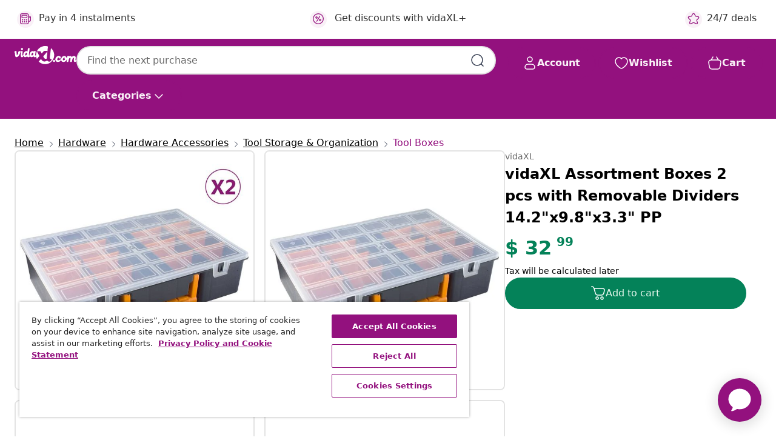

--- FILE ---
content_type: text/javascript; charset=utf-8
request_url: https://e.cquotient.com/recs/bfns-vidaxl-us/PDP-Slot-One-B?callback=CQuotient._callback2&_=1765185861626&_device=mac&userId=&cookieId=&emailId=&anchors=id%3A%3A8720286931028%7C%7Csku%3A%3A%7C%7Ctype%3A%3A%7C%7Calt_id%3A%3A&slotId=pdp-recommendations-slot-3&slotConfigId=PDP-Slot-Three-C&slotConfigTemplate=slots%2Frecommendation%2FeinsteinBorderedCarousel.isml&ccver=1.03&realm=BFNS&siteId=vidaxl-us&instanceType=prd&v=v3.1.3&json=%7B%22userId%22%3A%22%22%2C%22cookieId%22%3A%22%22%2C%22emailId%22%3A%22%22%2C%22anchors%22%3A%5B%7B%22id%22%3A%228720286931028%22%2C%22sku%22%3A%22%22%2C%22type%22%3A%22%22%2C%22alt_id%22%3A%22%22%7D%5D%2C%22slotId%22%3A%22pdp-recommendations-slot-3%22%2C%22slotConfigId%22%3A%22PDP-Slot-Three-C%22%2C%22slotConfigTemplate%22%3A%22slots%2Frecommendation%2FeinsteinBorderedCarousel.isml%22%2C%22ccver%22%3A%221.03%22%2C%22realm%22%3A%22BFNS%22%2C%22siteId%22%3A%22vidaxl-us%22%2C%22instanceType%22%3A%22prd%22%2C%22v%22%3A%22v3.1.3%22%7D
body_size: 76
content:
/**/ typeof CQuotient._callback2 === 'function' && CQuotient._callback2({"PDP-Slot-One-B":{"displayMessage":"PDP-Slot-One-B","recs":[],"recoUUID":"29a4ff92-17d0-40c5-9afd-3197adc342d9"}});

--- FILE ---
content_type: text/plain
request_url: https://api.swogo.net/vidaxlCom/JTdCJTIyY2xpZW50JTIyJTNBJTIydmlkYXhsQ29tJTIyJTJDJTIyc2t1cyUyMiUzQSU1QiUyMjE1MTgzNiUyMiU1RCUyQyUyMnR5cGUlMjIlM0ElMjJidW5kbGVzJTIyJTJDJTIybWF0Y2hpbmclMjIlM0ElMjJkZWZhdWx0JTIyJTJDJTIyYXNzaXN0YW50JTIyJTNBJTIycGRwJTIyJTJDJTIyYnVuZGxlc0xvY2F0aW9uJTIyJTNBJTIycGRwJTIyJTJDJTIyZmlsdGVycyUyMiUzQSU3QiU3RCUyQyUyMnRlbXBsYXRlJTIyJTNBJTIybGlzdCUyMiU3RA==
body_size: 1407
content:
[base64]

--- FILE ---
content_type: text/javascript; charset=utf-8
request_url: https://e.cquotient.com/recs/bfns-vidaxl-us/PDP-Slot-Three-B?callback=CQuotient._callback0&_=1765185861610&_device=mac&userId=&cookieId=&emailId=&anchors=id%3A%3A8720286931028%7C%7Csku%3A%3A%7C%7Ctype%3A%3A%7C%7Calt_id%3A%3A&slotId=pdp-recommendations-slot-1&slotConfigId=PDP-Slot-One-C&slotConfigTemplate=slots%2Frecommendation%2FeinsteinBackgroundCarousel.isml&ccver=1.03&realm=BFNS&siteId=vidaxl-us&instanceType=prd&v=v3.1.3&json=%7B%22userId%22%3A%22%22%2C%22cookieId%22%3A%22%22%2C%22emailId%22%3A%22%22%2C%22anchors%22%3A%5B%7B%22id%22%3A%228720286931028%22%2C%22sku%22%3A%22%22%2C%22type%22%3A%22%22%2C%22alt_id%22%3A%22%22%7D%5D%2C%22slotId%22%3A%22pdp-recommendations-slot-1%22%2C%22slotConfigId%22%3A%22PDP-Slot-One-C%22%2C%22slotConfigTemplate%22%3A%22slots%2Frecommendation%2FeinsteinBackgroundCarousel.isml%22%2C%22ccver%22%3A%221.03%22%2C%22realm%22%3A%22BFNS%22%2C%22siteId%22%3A%22vidaxl-us%22%2C%22instanceType%22%3A%22prd%22%2C%22v%22%3A%22v3.1.3%22%7D
body_size: 1224
content:
/**/ typeof CQuotient._callback0 === 'function' && CQuotient._callback0({"PDP-Slot-Three-B":{"displayMessage":"PDP-Slot-Three-B","recs":[{"id":"8720287011262","product_name":"vidaXL Assortment Boxes 10 pcs 34.5x25x5 cm Polypropylene","image_url":"https://www.vidaxl.com/dw/image/v2/BFNS_PRD/on/demandware.static/-/Sites-vidaxl-catalog-master-sku/default/dw4025d877/hi-res/632/2878/3974/3980/152094/image_1_152094.jpg","product_url":"https://www.vidaxl.com/e/vidaxl-assortment-boxes-10-pcs-34.5x25x5-cm-polypropylene/M3013940_15_dividers.html"},{"id":"8719883868950","product_name":"vidaXL Tool Box Plastic 23.43x13.27x12.44\" Yellow","image_url":"https://www.vidaxl.com/dw/image/v2/BFNS_PRD/on/demandware.static/-/Sites-vidaxl-catalog-master-sku/default/dwc4c244c6/hi-res/632/2878/3974/3980/146270/image_1_146270.jpg","product_url":"https://www.vidaxl.com/e/vidaxl-tool-box-plastic-23.43x13.27x12.44%22-yellow/8719883868950.html"},{"id":"8720286930984","product_name":"vidaXL 32 Piece Storage Bin Kit with Wall Panels Yellow and Black","image_url":"https://www.vidaxl.com/dw/image/v2/BFNS_PRD/on/demandware.static/-/Sites-vidaxl-catalog-master-sku/default/dw243539f8/hi-res/632/2878/3974/3980/151832/image_1_151832.jpg","product_url":"https://www.vidaxl.com/e/vidaxl-32-piece-storage-bin-kit-with-wall-panels-yellow-and-black/8720286930984.html"},{"id":"8719883868981","product_name":"vidaXL Assortment Boxes 5 pcs with Adjustable Dividers 385x283x50 mm Plastic","image_url":"https://www.vidaxl.com/dw/image/v2/BFNS_PRD/on/demandware.static/-/Sites-vidaxl-catalog-master-sku/default/dw63fa696e/hi-res/632/2878/3974/3980/146273/image_1_146273.jpg","product_url":"https://www.vidaxl.com/e/vidaxl-assortment-boxes-5-pcs-with-adjustable-dividers-385x283x50-mm-plastic/M3003735.html"},{"id":"8719883567587","product_name":"vidaXL Aluminum Box 24\"x16.9\"x17.9\" Silver","image_url":"https://www.vidaxl.com/dw/image/v2/BFNS_PRD/on/demandware.static/-/Sites-vidaxl-catalog-master-sku/default/dwf7eb1440/hi-res/632/2878/3974/3980/144847/image_1_144847.jpg","product_url":"https://www.vidaxl.com/e/vidaxl-aluminum-box-24%22x16.9%22x17.9%22-silver/8719883567587.html"},{"id":"8720287011316","product_name":"vidaXL Tool Box Black and Red 45x28x26.5 cm","image_url":"https://www.vidaxl.com/dw/image/v2/BFNS_PRD/on/demandware.static/-/Sites-vidaxl-catalog-master-sku/default/dw1e19cad2/hi-res/632/2878/3974/3980/152099/image_1_152099.jpg","product_url":"https://www.vidaxl.com/e/vidaxl-tool-box-black-and-red-45x28x26.5-cm/M3013943.html"},{"id":"8720287011354","product_name":"vidaXL 2 Piece Tool Box Set Black and Red Polypropylene","image_url":"https://www.vidaxl.com/dw/image/v2/BFNS_PRD/on/demandware.static/-/Sites-vidaxl-catalog-master-sku/default/dw283c6257/hi-res/632/2878/3974/3980/152103/image_1_152103.jpg","product_url":"https://www.vidaxl.com/e/vidaxl-2-piece-tool-box-set-black-and-red-polypropylene/M3013944.html"},{"id":"8718475730118","product_name":"vidaXL Tool Suitcase 18.1\"x13\"x6.3\" Black Aluminum","image_url":"https://www.vidaxl.com/dw/image/v2/BFNS_PRD/on/demandware.static/-/Sites-vidaxl-catalog-master-sku/default/dwf1421c08/hi-res/632/2878/3974/3980/91847/image_1_91847.jpg","product_url":"https://www.vidaxl.com/e/vidaxl-tool-suitcase-18.1%22x13%22x6.3%22-black-aluminum/8718475730118.html"},{"id":"8718475730132","product_name":"vidaXL Tool Case 15\"x8.9\"x13.4\" Black Aluminum","image_url":"https://www.vidaxl.com/dw/image/v2/BFNS_PRD/on/demandware.static/-/Sites-vidaxl-catalog-master-sku/default/dw0b66bc99/hi-res/632/2878/3974/3980/91849/image_1_91849.jpg","product_url":"https://www.vidaxl.com/e/vidaxl-tool-case-15%22x8.9%22x13.4%22-black-aluminum/8718475730132.html"},{"id":"8718475730125","product_name":"vidaXL Tool Case 15\"x8.9\"x13.4\" Silver Aluminum","image_url":"https://www.vidaxl.com/dw/image/v2/BFNS_PRD/on/demandware.static/-/Sites-vidaxl-catalog-master-sku/default/dwb5ab48b7/hi-res/632/2878/3974/3980/91848/image_1_91848.jpg","product_url":"https://www.vidaxl.com/e/vidaxl-tool-case-15%22x8.9%22x13.4%22-silver-aluminum/8718475730125.html"},{"id":"8718475831228","product_name":"vidaXL Transport Hard-Case Black w/ Foam 9.2 gal capacity","image_url":"https://www.vidaxl.com/dw/image/v2/BFNS_PRD/on/demandware.static/-/Sites-vidaxl-catalog-master-sku/default/dwc0e64d8e/hi-res/632/2878/3974/3980/140173/image_1_140173.jpg","product_url":"https://www.vidaxl.com/e/vidaxl-transport-hard-case-black-w-foam-9.2-gal-capacity/8718475831228.html"},{"id":"8720286930991","product_name":"vidaXL Tool Wall 19.7\"x39.4\" 50 Hooks PP","image_url":"https://www.vidaxl.com/dw/image/v2/BFNS_PRD/on/demandware.static/-/Sites-vidaxl-catalog-master-sku/default/dwd02f5500/hi-res/632/2878/3974/3919/151833/image_2_151833.jpg","product_url":"https://www.vidaxl.com/e/vidaxl-tool-wall-19.7%22x39.4%22-50-hooks-pp/8720286930991.html"},{"id":"8720286931004","product_name":"vidaXL Tool Wall 25.4\"x15.2\" 26 Tool Holders PP","image_url":"https://www.vidaxl.com/dw/image/v2/BFNS_PRD/on/demandware.static/-/Sites-vidaxl-catalog-master-sku/default/dwcc75950c/hi-res/632/2878/3974/3919/151834/image_1_151834.jpg","product_url":"https://www.vidaxl.com/e/vidaxl-tool-wall-25.4%22x15.2%22-26-tool-holders-pp/8720286931004.html"},{"id":"8719883919386","product_name":"vidaXL Workbench with Four Wall Panels","image_url":"https://www.vidaxl.com/dw/image/v2/BFNS_PRD/on/demandware.static/-/Sites-vidaxl-catalog-master-sku/default/dw24e9cf10/hi-res/632/2878/3974/3919/3053429/image_1_3053429.jpg","product_url":"https://www.vidaxl.com/e/vidaxl-workbench-with-four-wall-panels/8719883919386.html"},{"id":"8719883919393","product_name":"vidaXL Workbench with Four Wall Panels","image_url":"https://www.vidaxl.com/dw/image/v2/BFNS_PRD/on/demandware.static/-/Sites-vidaxl-catalog-master-sku/default/dwaafe00c6/hi-res/632/2878/3974/3919/3053430/image_1_3053430.jpg","product_url":"https://www.vidaxl.com/e/vidaxl-workbench-with-four-wall-panels/8719883919393.html"}],"recoUUID":"8500af45-aaa3-4c60-9f35-d3d231d9d0fd"}});